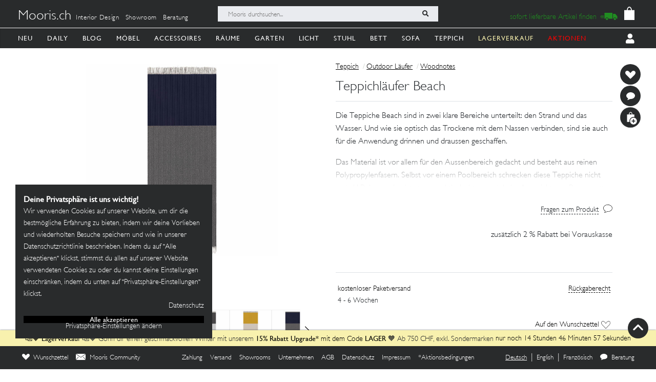

--- FILE ---
content_type: image/svg+xml
request_url: https://mooris-ch.herokuapp.com/assets/svg/chat-outline-black-vector-73d2ab3a796503b155f2a2d56828b53a5b879b6084b8be7a6d7c20f2f559e64f.svg
body_size: 1052
content:
<?xml version="1.0" encoding="UTF-8"?>
<svg width="289px" height="255px" viewBox="0 0 289 255" version="1.1" xmlns="http://www.w3.org/2000/svg" xmlns:xlink="http://www.w3.org/1999/xlink">
  <title>chat</title>
  <g id="Page-1" stroke="none" stroke-width="1" fill="none" fill-rule="evenodd">
    <g id="chat" transform="translate(0.000000, -0.000000)" fill="#000000" fill-rule="nonzero">
      <g id="Group" transform="translate(144.500000, 127.500000) scale(-1, 1) rotate(-180.000000) translate(-144.500000, -127.500000) translate(0.000000, -0.000000)">
        <path d="M86.2394177,244.918606 C36.3113338,227.870907 0,184.115147 0,142.064157 C0,117.629122 18.7230315,83.5337241 43.1197089,63.6447422 C61.8427403,48.3018132 62.9774695,45.4605301 56.736459,33.527141 C52.7649069,26.1398048 45.9565318,15.3429289 40.8502505,10.2286193 C33.4745108,1.13651325 33.4745108,0 40.8502505,0 C53.8996361,0 86.2394177,11.9333892 102.125626,22.7302651 C111.20346,28.4128313 129.359127,32.3906277 151.486346,32.9588843 C208.222805,34.0953976 257.016159,60.803459 278.008649,102.286193 C299.001139,143.20067 289.923306,181.84212 250.775149,217.074031 C209.924898,254.010712 144.67797,265.375845 86.2394177,244.918606 Z M217.300638,227.870907 C249.073055,212.527978 271.767639,185.25166 276.306555,156.838829 C280.845472,128.994254 275.171826,111.378299 253.611972,87.5115205 C228.64793,58.5304325 192.903961,43.7557602 146.380064,42.619247 C120.848658,42.0509904 104.962449,38.6414506 98.1540741,32.9588843 C87.9415115,23.8667783 65.8142925,11.3651325 60.1406466,11.3651325 C58.4385528,11.3651325 61.2753757,20.4572386 65.8142925,31.8223711 L74.3247613,52.2796096 L51.0628131,72.1685916 C38.5807921,82.9654675 24.3966774,99.4449096 19.8577607,108.537016 C-4.53891672,155.702316 25.5314066,211.959722 88.5088761,235.8265 C121.416022,248.328146 183.258763,244.350349 217.300638,227.870907 Z" id="Shape"></path>
      </g>
    </g>
  </g>
</svg>
